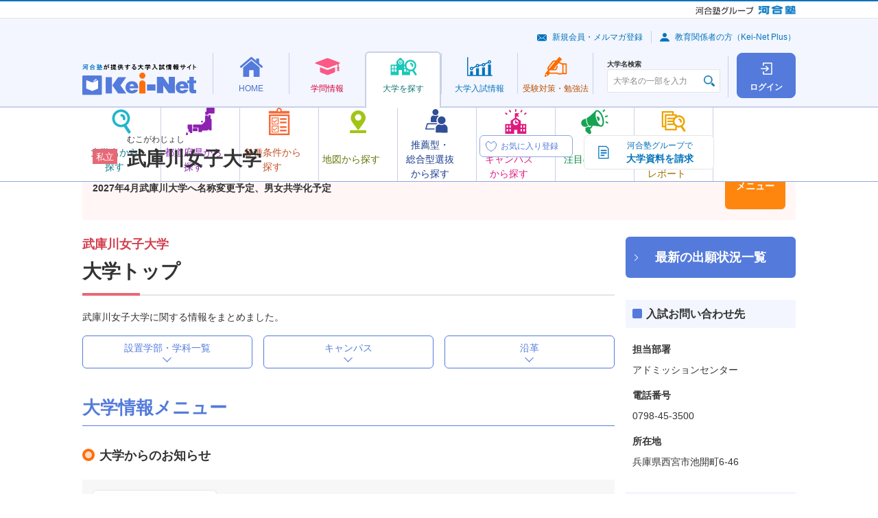

--- FILE ---
content_type: text/html; charset=UTF-8
request_url: https://search.keinet.ne.jp/2576
body_size: 65280
content:
<!DOCTYPE html>
<html lang="ja" dir="ltr">
<head>
  <!-- content info -->
<meta charset="utf-8">
<meta name="description" content="武庫川女子大学に関する情報をまとめました。">
<meta name="keywords" content="大学入試,大学受験,志望校,大学検索,大学情報,河合塾,Kei-Net">
<link rel="canonical" href="//search.keinet.ne.jp/2576">
<title>武庫川女子大学 | 大学トップ | 河合塾Kei-Net大学検索システム</title>
  <meta name="viewport" content="width=device-width">
  <meta name="format-detection" content="telephone=no">
<!-- Shortcut Icon -->
<link rel="shortcut icon" href="/favicon.ico">
<link rel="apple-touch-icon-precomposed" href="/apple-touch-icon-precomposed.png">
<link rel="apple-touch-icon-precomposed" sizes="72x72" href="/apple-touch-icon-72x72-precomposed.png">
<link rel="apple-touch-icon-precomposed" sizes="114x114" href="/apple-touch-icon-114x114-precomposed.png">
<link rel="apple-touch-icon-precomposed" sizes="144x144" href="/apple-touch-icon-144x144-precomposed.png">
<!-- CSS : Common -->
  <link rel="stylesheet" href="/common/js/lib/slick/slick-theme.css">
  <link rel="stylesheet" href="/common/js/lib/slick/slick.css">
  <link rel="stylesheet" href="/common/css/kn-style.css?20250520">
  <link rel="stylesheet" href="/common/css/common.css?20250520">
  <link rel="stylesheet" href="/common/js/lib/swiper/swiper.min.css">
<!-- CSS : Unique --> 

  <link rel="stylesheet" href="/css/top.css">


<!-- Global site tag (gtag.js) - Google Analytics -->
<script async src="https://www.googletagmanager.com/gtag/js?id=G-8P6R5RY7X6"></script>
</head>
<body>
	
  <noscript>
    <div class="kn-box -bg -supplement">
      <dl class="kn-d-list">
        <dt class="title">JavaScriptを有効（オン）にしてください。</dt>
        <dd class="contents">当サイトを正常に表示・機能させるにはブラウザの JavaScript を有効（オン）にしていただく必要がございます。JavaScript を有効にする方法は、お使いのブラウザのヘルプを参照してください。</dd>
      </dl>
    </div>
  </noscript>
  <div class="kn-wrapper">
    <!-- [ group-header ] -->
    <!-- *** DO NOT REMOVE *** -->
    <div class="kn-group-header">
      <p class="logo -group">
        <a href="https://www.kawaijuku.jp/jp/" target="_blank"><img src="/common/images/group/logo_kawaijuku-group_small.gif" alt="河合塾グループ"></a>
        <a href="https://www.kawai-juku.ac.jp/" target="_blank"><img src="/common/images/group/logo_kawaijuku.png" alt="河合塾"></a>
      </p>
    </div>
    <!-- /*** DO NOT REMOVE *** -->
    <!-- [ /group-header ] -->

    <header class="kn-header-2" id="kn-header-2">
      <div class="overlay"></div>
      <div class="upper">
        <p class="logo">
          <a href="https://www.keinet.ne.jp/">
            <picture>
              <source srcset="/common/images/header/logo_header_2.svg" media="(min-width: 768px)" width="166" height="45">
              <source srcset="/common/images/header/logo_header_2.svg" media="(max-width: 767px)" width="110" height="30">
              <img src="/common/images/header/logo_header_2.svg" alt="河合塾が提供する大学入試情報サイト Kei-Net">
            </picture>
          </a>
        </p>
        <div class="upper-buttons">
	          <a class="square-button -login" href="/search_login/login">
            <span class="square-button-icon"></span>
            <span class="square-button-text">ログイン</span>
          </a>
                  <button class="hamburger" id="kn-header-2-hamburger" aria-expanded="false" aria-controls="kn-header-2-drawer" aria-label="メニューの切替">
            <span class="hamburger-upper"></span>
            <span class="hamburger-middle"></span>
            <span class="hamburger-lower"></span>
            <span class="hamburger-text"></span>
          </button>
        </div>
      </div>
      <div class="lower">
	<nav class="nav">
          <ul class="nav-list">
            <li>
              <div class="mega-menu">
                <a class="mega-menu-button -home" href="https://www.keinet.ne.jp/">
                  <span class="mega-menu-button-inner">
                    <span class="mega-menu-icon"></span>
                    <span class="mega-menu-text">HOME</span>
                  </span>
                </a>
                <div class="mega-menu-contents">
                  <div class="mega-menu-container">
                    <div data-kn-header-2-menus-swiper="">
                      <ul class="menus">
                        <li>
                          <a class="menu -home-use" href="https://www.keinet.ne.jp/katsuyo.html">
                            <span class="menu-icon"></span>
                            <span class="menu-text-box">
                              <span class="menu-text">Kei-Net<br class="_hidden-pc">活用法</span>
                            </span>
                          </a>
                        </li>
                        <li>
                          <a class="menu -home-content" href="https://www.keinet.ne.jp/recommend/">
                            <span class="menu-icon"></span>
                            <span class="menu-text-box">
                              <span class="menu-text">オススメ<br>コンテンツ</span>
                            </span>
                          </a>
                        </li>
                        <li>
                          <a class="menu -home-magazine" href="https://www.keinet.ne.jp/eikan/">
                            <span class="menu-icon"></span>
                            <span class="menu-text-box">
                              <span class="menu-text">情報誌<br class="_hidden-sp">「栄冠めざして」</span>
                            </span>
                          </a>
                        </li>
                        <li>
                          <a class="menu -home-video" href="https://www.keinet.ne.jp/sns/">
                            <span class="menu-icon"></span>
                            <span class="menu-text-box">
                              <span class="menu-text">Kei-Netの<br class="_hidden-pc">動画</span>
                            </span>
                          </a>
                        </li>
                      </ul>
                      <div class="swiper-button-prev"></div>
                      <div class="swiper-button-next"></div>
                    </div>
                  </div>
                </div>
              </div>
            </li>
            <li>
              <div class="mega-menu">
                <a class="mega-menu-button -study" href="https://www.keinet.ne.jp/study/">
                  <span class="mega-menu-button-inner">
                    <span class="mega-menu-icon"></span>
                    <span class="mega-menu-text">学問情報</span>
                  </span>
                </a>
                <div class="mega-menu-contents">
                  <div class="mega-menu-container">
                    <div data-kn-header-2-menus-swiper="">
                      <ul class="menus">
                        <li>
                          <a class="menu -study-book" href="https://miraibook.jp/" target="_blank">
                            <span class="menu-icon"></span>
                            <span class="menu-text-box">
                              <span class="menu-text">みらいぶっく</span>
                            </span>
                          </a>
                        </li>
                        <li>
                          <a class="menu -study-living" href="https://www.keinet.ne.jp/study/living/">
                            <span class="menu-icon"></span>
                            <span class="menu-text-box">
                              <span class="menu-text">暮らしの中の学問</span>
                            </span>
                          </a>
                        </li>
                        <li>
                          <a class="menu -study-seminar" href="https://www.keinet.ne.jp/study/seminar/">
                            <span class="menu-icon"></span>
                            <span class="menu-text-box">
                              <span class="menu-text">ゼミ・研究室ナビ</span>
                            </span>
                          </a>
                        </li>
                        <li>
                          <a class="menu -study-event" href="https://www.keinet.ne.jp/study/event/">
                            <span class="menu-icon"></span>
                            <span class="menu-text-box">
                              <span class="menu-text">大学×学問<br>体験イベント</span>
                            </span>
                          </a>
                        </li>
                      </ul>
                      <div class="swiper-button-prev"></div>
                      <div class="swiper-button-next"></div>
                    </div>
                  </div>
                </div>
              </div>
            </li>
            <li>
              <div class="mega-menu">
                <a class="mega-menu-button -search -is-current" href="/">
                  <span class="mega-menu-button-inner">
                    <span class="mega-menu-icon"></span>
                    <span class="mega-menu-text">大学を探す</span>
                  </span>
                </a>
                <div class="mega-menu-contents">
                  <div class="mega-menu-container">
                    <div data-kn-header-2-menus-swiper="">
                      <ul class="menus">
                        <li>
                          <a class="menu -search-name js-modal" href="#modal-search-name">
                            <span class="menu-icon"></span>
                            <span class="menu-text-box">
                              <span class="menu-text">大学名から<br>探す</span>
                            </span>
                          </a>
                        </li>
                        <li>
                          <a class="menu -search-pref" href="/search/prefecture_map">
                            <span class="menu-icon"></span>
                            <span class="menu-text-box">
                              <span class="menu-text">都道府県から探す</span>
                            </span>
                          </a>
                        </li>
                        <li>
                          <a class="menu -search-conditions" href="/search/option">
                            <span class="menu-icon"></span>
                            <span class="menu-text-box">
                              <span class="menu-text">各種条件から探す</span>
                            </span>
                          </a>
                        </li>
                        <li>
                          <a class="menu -search-map" href="/search/map">
                            <span class="menu-icon"></span>
                            <span class="menu-text-box">
                              <span class="menu-text">地図から探す</span>
                            </span>
                          </a>
                        </li>
                        <li>
                          <a class="menu -search-recommend" href="/search/recommend">
                            <span class="menu-icon"></span>
                            <span class="menu-text-box">
                              <span class="menu-text">推薦型・<br>総合型選抜<br>から探す</span>
                            </span>
                          </a>
                        </li>
                        <li>
                          <a class="menu -search-campus" href="/search/open_campus_search">
                            <span class="menu-icon"></span>
                            <span class="menu-text-box">
                              <span class="menu-text">オープン<br>キャンパス<br>から探す</span>
                            </span>
                          </a>
                        </li>
                        <li>
                          <a class="menu -search-attn" href="https://www.keinet.ne.jp/search/focus/">
                            <span class="menu-icon"></span>
                            <span class="menu-text-box">
                              <span class="menu-text">注目の大学</span>
                            </span>
                          </a>
                        </li>
                        <li>
                          <a class="menu -search-report" href="https://www.keinet.ne.jp/search/report/">
                            <span class="menu-icon"></span>
                            <span class="menu-text-box">
                              <span class="menu-text">大学の今<br>トピック＆<br>レポート</span>
                            </span>
                          </a>
                        </li>
                      </ul>
                      <div class="swiper-button-prev"></div>
                      <div class="swiper-button-next"></div>
                    </div>
                  </div>
                </div>
              </div>
            </li>
            <li>
              <div class="mega-menu">
                <a class="mega-menu-button -exam" href="https://www.keinet.ne.jp/exam/">
                  <span class="mega-menu-button-inner">
                    <span class="mega-menu-icon"></span>
                    <span class="mega-menu-text">大学<br class="_hidden-pc">入試情報</span>
                  </span>
                </a>
                <div class="mega-menu-contents">
                  <div class="mega-menu-container">
                    <div data-kn-header-2-menus-swiper="">
                      <ul class="menus">
                        <li>
                          <a class="menu -exam-ranking" href="https://www.keinet.ne.jp/exam/ranking/">
                            <span class="menu-icon"></span>
                            <span class="menu-text-box">
                              <span class="menu-text">入試難易予想ランキング表</span>
                            </span>
                          </a>
                        </li>
                        <li>
                          <a class="menu -exam-system" href="https://www.keinet.ne.jp/exam/judgement/">
                            <span class="menu-icon"></span>
                            <span class="menu-text-box">
                              <span class="menu-text">模試判定<br>システム</span>
                            </span>
                          </a>
                        </li>
                        <li>
                          <a class="menu -exam-special" href="https://www.keinet.ne.jp/center/">
                            <span class="menu-icon"></span>
                            <span class="menu-text-box">
                              <span class="menu-text">共通テスト<br>特集</span>
                            </span>
                          </a>
                        </li>
                        <li>
                          <a class="menu -exam-basic" href="https://www.keinet.ne.jp/exam/basic/">
                            <span class="menu-icon"></span>
                            <span class="menu-text-box">
                              <span class="menu-text">入試の<br>基礎知識</span>
                            </span>
                          </a>
                        </li>
                        <li>
                          <a class="menu -exam-latest" href="https://www.keinet.ne.jp/exam/future/">
                            <span class="menu-icon"></span>
                            <span class="menu-text-box">
                              <span class="menu-text">最新入試情報</span>
                            </span>
                          </a>
                        </li>
                        <li>
                          <a class="menu -exam-history" href="https://www.keinet.ne.jp/exam/past/">
                            <span class="menu-icon"></span>
                            <span class="menu-text-box">
                              <span class="menu-text">過去の<br>入試情報</span>
                            </span>
                          </a>
                        </li>
                        <li>
                          <a class="menu -exam-article" href="https://www.keinet.ne.jp/exam/tips/">
                            <span class="menu-icon"></span>
                            <span class="menu-text-box">
                              <span class="menu-text">お役立ち記事</span>
                            </span>
                          </a>
                        </li>
                      </ul>
                      <div class="swiper-button-prev"></div>
                      <div class="swiper-button-next"></div>
                    </div>
                  </div>
                </div>
              </div>
            </li>
            <li>
              <div class="mega-menu">
                <a class="mega-menu-button -learning" href="https://www.keinet.ne.jp/learning/">
                  <span class="mega-menu-button-inner">
                    <span class="mega-menu-icon"></span>
                    <span class="mega-menu-text">受験対策・<br class="_hidden-pc">勉強法</span>
                  </span>
                </a>
                <div class="mega-menu-contents">
                  <div class="mega-menu-container">
                    <div data-kn-header-2-menus-swiper="">
                      <ul class="menus">
                        <li>
                          <a class="menu -learning-test" href="https://www.keinet.ne.jp/learning/center/">
                            <span class="menu-icon"></span>
                            <span class="menu-text-box">
                              <span class="menu-text">共通テスト<br>対策</span>
                            </span>
                          </a>
                        </li>
                        <li>
                          <a class="menu -learning-university" href="https://www.keinet.ne.jp/learning/univ/">
                            <span class="menu-icon"></span>
                            <span class="menu-text-box">
                              <span class="menu-text">大学別対策</span>
                            </span>
                          </a>
                        </li>
                        <li>
                          <a class="menu -learning-national" href="https://www.keinet.ne.jp/learning/national/">
                            <span class="menu-icon"></span>
                            <span class="menu-text-box">
                              <span class="menu-text">国公立大<br>二次試験対策</span>
                            </span>
                          </a>
                        </li>
                        <li>
                          <a class="menu -learning-essay" href="https://www.keinet.ne.jp/learning/essay/">
                            <span class="menu-icon"></span>
                            <span class="menu-text-box">
                              <span class="menu-text">小論文・<br>総合問題対策</span>
                            </span>
                          </a>
                        </li>
                        <li>
                          <a class="menu -learning-interview" href="https://www.keinet.ne.jp/learning/interview/">
                            <span class="menu-icon"></span>
                            <span class="menu-text-box">
                              <span class="menu-text">面接対策</span>
                            </span>
                          </a>
                        </li>
                        <li>
                          <a class="menu -learning-practical" href="https://www.keinet.ne.jp/learning/practical-skill/">
                            <span class="menu-icon"></span>
                            <span class="menu-text-box">
                              <span class="menu-text">実技対策</span>
                            </span>
                          </a>
                        </li>
                        <li>
                          <a class="menu -learning-mock" href="https://www.keinet.ne.jp/learning/trial/">
                            <span class="menu-icon"></span>
                            <span class="menu-text-box">
                              <span class="menu-text">模試の活用法</span>
                            </span>
                          </a>
                        </li>
                        <li>
                          <a class="menu -learning-choose" href="https://www.keinet.ne.jp/learning/reference/">
                            <span class="menu-icon"></span>
                            <span class="menu-text-box">
                              <span class="menu-text">参考書の<br>選び方</span>
                            </span>
                          </a>
                        </li>
                        <li>
                          <a class="menu -learning-method" href="https://www.keinet.ne.jp/learning/senior/">
                            <span class="menu-icon"></span>
                            <span class="menu-text-box">
                              <span class="menu-text">先輩の勉強法</span>
                            </span>
                          </a>
                        </li>
                      </ul>
                      <div class="swiper-button-prev"></div>
                      <div class="swiper-button-next"></div>
                    </div>
                  </div>
                </div>
              </div>
            </li>
          </ul>
        </nav>      </div>
      <div class="drawer" id="kn-header-2-drawer">
        <div class="search">
          <div class="kn-university-search">
            <label class="search-label" for="university-search">大学名検索</label>
            <div class="input">
              <input type="text" class="kn-textbox ui" id="university-search" name="search" value="" placeholder="大学名の一部を入力" autocomplete="off">
            </div>
          </div>
        </div>
        <div class="sub-menus">
          <ul class="links">
            <li><a class="link -mail" href="https://www.keinet.ne.jp/signup/">新規会員・メルマガ登録</a></li>
            <li><a class="link -avater" href="https://www.keinet.ne.jp/teacher/">教育関係者の方（Kei-Net Plus）</a></li>
          </ul>
	
        </div>
      </div>
    </header>
    <div>
      <aside class="kn-modal-contents">
        <div id="modal-search-name">
          <div class="kn-header-2-modal">
            <h2>大学名から探す</h2>
            <p>大学名の一部を入力し、表示される大学名をクリックすると、詳細情報を確認できるページに移動します。</p>
            <div class="kn-university-search">
              <div class="input">
                <input type="text" class="kn-textbox ui" name="search" value="" placeholder="大学名の一部を入力" autocomplete="off">
              </div>
            </div>
          </div>
        </div>
      </aside>
    </div>
    
    <div class="l-university-detail">
<!-- //個別大学情報共通ヘッダ -->

<div class="l-university-detail__header">
        <div class="c-university-detail-header c-university-detail-header--private">
          <div class="c-university-detail-header__details">
            <div class="c-university-detail-header__head">
              <div class="c-university-detail-header__label">
		<i class="kn-label -bg -pink">私立</i>
              </div>
              <div class="c-university-detail-header__heading">
                <p class="c-university-detail-header__hiragana">むこがわじょし</p>
                <h1 class="c-university-detail-header__title">武庫川女子大学</h1>
              </div>
            </div>
            <p class="c-university-detail-header__lead">2027年4月武庫川大学へ名称変更予定、男女共学化予定</p>
            <div class="c-university-detail-header__favorite-button">
              <label class="c-favorite-button" data-micromodal-trigger="login-modal">
                <input type="checkbox" disabled>
                <span class="c-favorite-button__text">
                  <span class="c-favorite-button__text-default">お気に入り登録</span>
                  <span class="c-favorite-button__text-checked">お気に入り登録済</span>
                  <span class="c-favorite-button__text-sp">お気に入り</span>
                </span>
              </label>
            </div>
          </div>
          <ul class="c-university-detail-header__menus">
            <li class="c-university-detail-header__menu-item">
		              <a href="https://www.eikan-special.jp/request_cart/?cd=2576&media=kei-net" target="_blank" class="kn-btn -decoration kno-doc-button" onclick="kei_request_ga();">
                <img src="/common/images/icons/ico_doc_01.svg" alt="">
                <b>河合塾グループで</b>
                <b>大学資料を請求</b>
              </a>
		
		            </li>
            <li class="c-university-detail-header__menu-item">
              <button type="button" data-micromodal-trigger="university-modal" class="c-university-detail-header__menu-button">大学情報<br class="_hidden-sp">メニュー</button>
            </li>
          </ul>
        </div>
      </div>
<!-- 個別大学情報メニュー画面共通-->
      	<div class="modal micromodal-slide" id="university-modal">
	<div class="modal-overlay" tabindex="-1" data-micromodal-close>
	  <div class="modal-container">
		<div class="modal-inner">
		  <button class="modal-close" data-micromodal-close><img src="/common/images/icons/ico_close_02.svg" alt=""></button>
		  <div class="modal-head">
			<div class="kn-grid _jc-sb">
			  <div class="col-6 col-24-sp">
				<a href="/2576" class="kn-btn -back -full"><b>大学トップ</b></a>
			  </div>
			  <div class="col-6 _hidden-sp"> <a href="https://www.mukogawa-u.ac.jp/" target="_blank" class="kn-btn -forward -popup -full"><b>大学HP</b></a>	</div>
	</div>
    </div>
    <div class="modal-body">
	<div class="kn-grid">	<div class="col-6 col-24-sp">
	<dl class="kn-accordion kno-accordion-university kno-accordion-university--orange js-accordion">
		<dt class="trigger -active">大学からのお知らせ</dt>
		<dd class="target">
		  <ul class="c-university-links c-university-links--orange">
	
<li class="c-university-links__item">
		<a class="c-university-link c-university-link--news-examination_control" href="/2576/topics/33">入試対策情報</a>
		</li>	</ul>
	</dd>
	</dl>
	</div>	<div class="col-6 col-24-sp">
	<dl class="kn-accordion kno-accordion-university kno-accordion-university--light-purple js-accordion">
	  <dt class="trigger -active">大学概要</dt>
	  <dd class="target">
		<ul class="c-university-links c-university-links--light-purple"><li class="c-university-links__item">
		<a class="c-university-link c-university-link--overview-faculty" href="/2576/outline/department">学部・学科</a> 
		</li><li class="c-university-links__item">
			<a href="/2576/outline/campus" class="c-university-link c-university-link--overview-campus">キャンパス所在地</a>
			</li> <li class="c-university-links__item">
			<a href="/2576/outline/licential" class="c-university-link c-university-link--overview-acquirable">
			取得可能資格</a>
			</li><li class="c-university-links__item">
			<a href="#" class="c-university-link c-university-link--overview-open is-disabled">
			  オープンキャンパス</a>
			  </li><li class="c-university-links__item">
			<a href="/2576/outline/expense" class="c-university-link c-university-link--overview-school">
			学費</a>
			</li><li class="c-university-links__item">
			<a href="/2576/outline/scholarship" class="c-university-link c-university-link--overview-scholarship">
			奨学金制度</a>
			</li><li class="c-university-links__item">
			<a href="/2576/outline/admission_employment" class="c-university-link c-university-link--overview-enter">
			進学・就職実績</a>
			</li>
	</ul>
	</dd>
  </dl>
</div>	<div class="col-6 col-24-sp">
	<dl class="kn-accordion kno-accordion-university kno-accordion-university--light-purple js-accordion">
	  <dt class="trigger -active">一般選抜</dt>
	  <dd class="target">
		<ul class="c-university-links c-university-links--light-purple">
		 <li class="c-university-links__item">
			<a href="/2576/general/exam_subject" class="c-university-link c-university-link--selection-examination_subjects">
			入試科目</a>
			</li><li class="c-university-links__item">
			<a href="/2576/general/border_rate" class="c-university-link c-university-link--selection-deviation">
			偏差値(ボーダーライン)</a>
			</li><li class="c-university-links__item">
			<a href="/2576/general/exam_changes" class="c-university-link c-university-link--selection-examination_change">
			入試変更点</a>
			</li><li class="c-university-links__item">
			<a href="/2576/general/schedule" class="c-university-link c-university-link--selection-examination_schedule">
			入試日程・会場</a>
			</li><li class="c-university-links__item">
			<a href="/2576/general/exam_fee" class="c-university-link c-university-link--selection-entrance">
			受験料</a>
            </li><li class="c-university-links__item">
				<a href="/2576/general/exam_result" class="c-university-link c-university-link--selection-examination_result">
				入試結果</a>
				</li>
	</ul>
	</dd>
  </dl>
</div><div class="col-6 col-24-sp">
<dl class="kn-accordion kno-accordion-university kno-accordion-university--light-purple js-accordion">
  <dt class="trigger -active">推薦型・総合型選抜</dt>
  <dd class="target">
	<ul class="c-university-links c-university-links--light-purple"><li class="c-university-links__item ">
			<a href="#" class="c-university-link c-university-link--total-selection-recommendation is-disabled">
			学校推薦型選抜</a>
			</li><li class="c-university-links__item">
			<a href="/2576/recommend/exam_ao" class="c-university-link c-university-link--total-selection-total">
			総合型選抜</a>
			</li><li class="c-university-links__item">
			<a href="/2576/recommend/exam_result" class="c-university-link c-university-link--total-selection-result">
			入試結果</a>
			</li>
</ul>
</dd>
</dl>
</div>
</div>
<div class="_ta-c _hidden-pc _mt-15"><a href="https://www.mukogawa-u.ac.jp/" target="_blank" class="kn-btn -forward -popup"><b>大学HP</b></a></div>
</div>
<div class="modal-foot">
<div class="_ta-c">
<button type="button" class="kn-btn -decoration kno-modal-close-button" data-micromodal-close>
<img src="/common/images/icons/ico_close_03.svg" alt="">
<b>閉じる</b>
</button>
</div>
</div>
</div>
</div>
</div>
</div>
      <div class="l-university-detail__column">
        <main class="l-university-detail__main" id=main>
          <section>
            <h1 class="kn-ttl -h1 _mr-0 _ml-0 -pink"><b class="subtitle">武庫川女子大学</b>大学トップ</h1>
            <p class="kn-txt">武庫川女子大学に関する情報をまとめました。</p>
            <ul class="kn-grid _mt-15">
              <li class="col-8 col-24-sp">
                <a href="#link01" class="kn-anchor-btn -full">設置学部・学科一覧</a>
              </li>
              <li class="col-8 col-24-sp">
                <a href="#link02" class="kn-anchor-btn -full">キャンパス</a>
              </li>
              <li class="col-8 col-24-sp">
                <a href="#link03" class="kn-anchor-btn -full">沿革</a>
              </li>
            </ul>
            <section>
              <h2 class="kn-ttl -h2">大学情報メニュー</h2>
    <section>
	<h3 class="kn-ttl -h4 -orange">大学からのお知らせ</h3>
	<div class="kn-box -bg -supplement _hidden-sp">
	<div class="kn-grid -compact">
<div class="col-6 col-12-sp"><a class="kn-btn -forward -s -full _d-f _ai-c _jc-c _h-full" href="/2576/topics/33">
		  <b>入試対策情報</b>
		</a>
	  </div>	</div>
	</div>	<div class="_hidden-pc">
	<ul class="kn-link-list -row" data-cols="2">
<li>
	  <a class="kn-link -forward" href="/2576/topics/33">
	  入試対策情報</a>
	</li>	</ul>
	</div>
  </section>

	<section>
	<h3 class="kn-ttl -h4">大学概要</h3>
	<div class="kn-box -bg -supplement _hidden-sp">
	  <div class="kn-grid -compact"><div class="col-6 col-12-sp">
		<a href="/2576/outline/department" class="kn-btn -forward -s -full _d-f _ai-c _jc-c _h-full">
		  <b>学部・学科</b>
		</a>
	    </div><div class="col-6 col-12-sp">
			<a href="/2576/outline/campus" class="kn-btn -forward -s -full _d-f _ai-c _jc-c _h-full">
			  <b>キャンパス所在地</b>
			</a>
		    </div> <div class="col-6 col-12-sp">
			<a href="/2576/outline/licential" class="kn-btn -forward -s -full _d-f _ai-c _jc-c _h-full">
			  <b>取得可能資格</b>
			</a>
		    </div><div class="col-6 col-12-sp">
			<a href="#" class="kn-btn -forward -s -full _d-f _ai-c _jc-c _h-full kno-disabled-button">
			  <b>オープンキャンパス</b>
			</a>
		    </div><div class="col-6 col-12-sp">
			<a href="/2576/outline/expense" class="kn-btn -forward -s -full _d-f _ai-c _jc-c _h-full">
			  <b>学費</b>
			</a>
		    </div><div class="col-6 col-12-sp">
			<a href="/2576/outline/scholarship" class="kn-btn -forward -s -full _d-f _ai-c _jc-c _h-full">
			  <b>奨学金制度</b>
			</a>
		    </div><div class="col-6 col-12-sp">
			<a href="/2576/outline/admission_employment" class="kn-btn -forward -s -full _d-f _ai-c _jc-c _h-full">
			  <b>進学・就職実績</b>
			</a>
		    </div>
</div>
</div>
<div class="_hidden-pc">
<ul class="kn-link-list -row" data-cols="2"><li>
		<a href="/2576/outline/department" class="kn-link  -forward ">
		学部・学科
		</a>
	    </li><li>
			<a href="/2576/outline/campus" class="kn-link -forward ">
			キャンパス所在地
			</a>
		    </li><li>
			<a href="/2576/outline/licential" class="kn-link -forward ">
			取得可能資格
			</a>
		    </li><li>
			<p class="kn-link -forward link-disabled">
			オープンキャンパス
			</p>
		    </li><li>
		    <a href="/2576/outline/expense" class="kn-link -forward ">
		    学費
		    </a>
		    </li><li>
			<a href="/2576/outline/scholarship" class="kn-link -forward ">
			奨学金制度
			</a>
		    </li><li>
			<a href="/2576/outline/admission_employment" class="kn-link -forward ">
			進学・就職実績
			</a>
		  </li>	</ul>
	</div>
  </section>
	<section>
	<h3 class="kn-ttl -h4">一般選抜</h3>
	<div class="kn-box -bg -supplement _hidden-sp">
	  <div class="kn-grid -compact">
		<div class="col-6 col-12-sp">
				<a href="/2576/general/exam_subject" class="kn-btn -forward -s -full _d-f _ai-c _jc-c _h-full">
				  <b>入試科目</b>
				</a>
			    </div><div class="col-6 col-12-sp">
			<a href="/2576/general/border_rate" class="kn-btn -forward -s -full _d-f _ai-c _jc-c _h-full">
			  <b>偏差値(ボーダーライン)</b>
			</a>
		    </div><div class="col-6 col-12-sp">
			<a href="/2576/general/exam_changes" class="kn-btn -forward -s -full _d-f _ai-c _jc-c _h-full">
			  <b>入試変更点</b>
			</a>
		    </div><div class="col-6 col-12-sp">
			<a href="/2576/general/schedule" class="kn-btn -forward -s -full _d-f _ai-c _jc-c _h-full">
			  <b>入試日程・会場</b>
			</a>
		    </div><div class="col-6 col-12-sp">
			<a href="/2576/general/exam_fee" class="kn-btn -forward -s -full _d-f _ai-c _jc-c _h-full">
			  <b>受験料</b>
			</a>
		  </div><div class="col-6 col-12-sp">
				<a href="/2576/general/exam_result" class="kn-btn -forward -s -full _d-f _ai-c _jc-c _h-full ">
				  <b>入試結果</b>
				</a>
			    </div>
</div>
</div>
<div class="_hidden-pc">
<ul class="kn-link-list -row" data-cols="2"><li><a href="/2576/general/exam_subject" class="kn-link -forward">入試科目</a></li><li>
            <a href="/2576/general/border_rate" class="kn-link -forward">偏差値(ボーダーライン)</a>
            </li><li>
            <a href="/2576/general/exam_changes" class="kn-link -forward">入試変更点</a>
            </li><li>
            <a href="/2576/general/schedule" class="kn-link -forward">入試日程・会場</a>
            </li><li>
      <a href="/2576/general/exam_fee" class="kn-link -forward">受験料</a>
     </li><li>
                <a href="/2576/general/exam_result" class="kn-link -forward">入試結果</a>
                </li>
</ul>
</div>
</section>
<h3 class="kn-ttl -h4">推薦型・総合型選抜</h3>
<div class="kn-box -bg -supplement _hidden-sp">
  <div class="kn-grid -compact"><div class="col-6 col-12-sp">
			<a href="#" class="kn-btn -forward -s -full _d-f _ai-c _jc-c _h-full kno-disabled-button">
			  <b>学校推薦型選抜</b>
			</a>
		  </div><div class="col-6 col-12-sp">
			<a href="/2576/recommend/exam_ao" class="kn-btn -forward -s -full _d-f _ai-c _jc-c _h-full">
			  <b>総合型選抜</b>
			</a>
		  </div><div class="col-6 col-12-sp">
			<a href="/2576/recommend/exam_result" class="kn-btn -forward -s -full _d-f _ai-c _jc-c _h-full">
			  <b>入試結果</b>
			</a>
		  </div>
</div>
</div>
<div class="_hidden-pc">
                  <ul class="kn-link-list -row" data-cols="2"><li>
		  <p class="kn-link -forward link-disabled">学校推薦型選抜</p>
		 </li><li>
		  <a href="/2576/recommend/exam_ao" class="kn-link -forward">総合型選抜</a>
		 </li><li>
		  <a href="/2576/recommend/exam_result" class="kn-link -forward">入試結果</a>
		 </li></ul>
                </div>            </section>
            <section>
            <h2 id="link01" class="kn-ttl -h2">設置学部・学科一覧</h2>
            <ul class="kn-list -rule stripe">
            <li>
                <dl class="kn-d-list">
			    <dt class="title">文学部</dt>                </dl>
		<dd class="contents">
	日本語日本文学科、歴史文化学科、英語－英語文化専攻、英語－グローバル・コミュニケーション専攻		</dd>
            </li>
            <li>
                <dl class="kn-d-list">
			    <dt class="title">教育学部</dt>                </dl>
		<dd class="contents">
	教育学科		</dd>
            </li>
            <li>
                <dl class="kn-d-list">
			    <dt class="title">心理・社会福祉学部</dt>                </dl>
		<dd class="contents">
	心理学科、社会福祉学科		</dd>
            </li>
            <li>
                <dl class="kn-d-list">
			    <dt class="title">経営学部</dt>                </dl>
		<dd class="contents">
	経営学科		</dd>
            </li>
            <li>
                <dl class="kn-d-list">
			    <dt class="title">建築学部</dt>                </dl>
		<dd class="contents">
	建築学科、景観建築学科		</dd>
            </li>
            <li>
                <dl class="kn-d-list">
			    <dt class="title">環境共生学部</dt>                </dl>
		<dd class="contents">
	環境共生学科		</dd>
            </li>
            <li>
                <dl class="kn-d-list">
			    <dt class="title">薬学部</dt>                </dl>
		<dd class="contents">
	薬学科、健康生命薬科学科		</dd>
            </li>
            <li>
                <dl class="kn-d-list">
			    <dt class="title">看護学部</dt>                </dl>
		<dd class="contents">
	看護学科		</dd>
            </li>
            <li>
                <dl class="kn-d-list">
			    <dt class="title">食物栄養科学部</dt>                </dl>
		<dd class="contents">
	食物栄養学科、食創造科学科		</dd>
            </li>
            <li>
                <dl class="kn-d-list">
			    <dt class="title">生活環境学部</dt>                </dl>
		<dd class="contents">
	生活環境学科		</dd>
            </li>
            <li>
                <dl class="kn-d-list">
			    <dt class="title">音楽学部</dt>                </dl>
		<dd class="contents">
	演奏学科、応用音楽学科		</dd>
            </li>
            <li>
                <dl class="kn-d-list">
			    <dt class="title">健康・スポーツ科学部</dt>                </dl>
		<dd class="contents">
	健康・スポーツ科学科、スポーツマネジメント学科		</dd>
            </li>
            <li>
                <dl class="kn-d-list">
			    <dt class="title">社会情報学部</dt>                </dl>
		<dd class="contents">
	情報メディア専攻、情報サイエンス専攻		</dd>
            </li>
            </ul>
            </section>
            <section>
            <h2 id="link02" class="kn-ttl -h2">キャンパス</h2>
            <ul class="kn-list -rule stripe">
                <li>
                  <dl class="kn-d-list">
                    <dt class="title">中央キャンパス</dt>
                    <dd class="contents">[文、教育、心理・社会福祉、社会情報、経営、生活環境、食物栄養科学、看護、音楽、健康・スポーツ科学部]</dd>
                    <dd class="contents">兵庫県西宮市池開町６－４６</dd>
                  </dl>
                </li>
                <li>
                  <dl class="kn-d-list">
                    <dt class="title">浜甲子園キャンパス</dt>
                    <dd class="contents">[薬、環境共生学部]</dd>
                    <dd class="contents">兵庫県西宮市甲子園九番町１１－６８</dd>
                  </dl>
                </li>
                <li>
                  <dl class="kn-d-list">
                    <dt class="title">上甲子園キャンパス</dt>
                    <dd class="contents">[建築学部]</dd>
                    <dd class="contents">兵庫県西宮市戸崎町１－１３</dd>
                  </dl>
                </li>
				<div class="kn-grid -right">
                <div class="col-6 col-12-sp">
                  <a href="/2576/outline/campus/" class="kn-btn -forward -orange -s -full">キャンパス所在地</a>
                </div>
              </div>
				</ul>
            </section>
            <section>
              <h2 id="link03" class="kn-ttl -h2">沿革</h2>
              <ol class="kn-list">
	                <li>
                  <dl class="kn-d-list -row" data-title-width="6">
			                    <dt class="title">1939年2月</dt>
			                    <dd class="contents"><p>武庫川学院を創設</p></dd>
                  </dl>
                </li>
	                <li>
                  <dl class="kn-d-list -row" data-title-width="6">
			                    <dt class="title">1939年4月</dt>
			                    <dd class="contents"><p>武庫川高等女学校開校</p></dd>
                  </dl>
                </li>
	                <li>
                  <dl class="kn-d-list -row" data-title-width="6">
			                    <dt class="title">1946年4月</dt>
			                    <dd class="contents"><p>武庫川女子専門学校開校</p></dd>
                  </dl>
                </li>
	                <li>
                  <dl class="kn-d-list -row" data-title-width="6">
			                    <dt class="title">1949年4月</dt>
			                    <dd class="contents"><p>武庫川学院女子大学開学</p></dd>
                  </dl>
                </li>
	                <li>
                  <dl class="kn-d-list -row" data-title-width="6">
			                    <dt class="title">1958年</dt>
			                    <dd class="contents"><p>武庫川女子大学に改称</p></dd>
                  </dl>
                </li>
	                <li>
                  <dl class="kn-d-list -row" data-title-width="6">
			                    <dt class="title">1958年4月</dt>
			                    <dd class="contents"><p>学芸学部を文学部と家政学部に改組</p></dd>
                  </dl>
                </li>
	                <li>
                  <dl class="kn-d-list -row" data-title-width="6">
			                    <dt class="title">1959年4月</dt>
			                    <dd class="contents"><p>音楽学部設置</p></dd>
                  </dl>
                </li>
	                <li>
                  <dl class="kn-d-list -row" data-title-width="6">
			                    <dt class="title">1962年4月</dt>
			                    <dd class="contents"><p>薬学部設置</p></dd>
                  </dl>
                </li>
	                <li>
                  <dl class="kn-d-list -row" data-title-width="6">
			                    <dt class="title">1987年11月</dt>
			                    <dd class="contents"><p>浜甲子園キャンパスに薬学部学舎竣工</p></dd>
                  </dl>
                </li>
	                <li>
                  <dl class="kn-d-list -row" data-title-width="6">
			                    <dt class="title">1994年4月</dt>
			                    <dd class="contents"><p>家政学部を生活環境学部に改組</p></dd>
                  </dl>
                </li>
	                <li>
                  <dl class="kn-d-list -row" data-title-width="6">
			                    <dt class="title">2006年4月</dt>
			                    <dd class="contents"><p>生活環境学部に建築学科を設置</p></dd>
                  </dl>
                </li>
	                <li>
                  <dl class="kn-d-list -row" data-title-width="6">
			                    <dt class="title">2011年4月</dt>
			                    <dd class="contents"><p>健康・スポーツ科学部を設置</p></dd>
                  </dl>
                </li>
	                <li>
                  <dl class="kn-d-list -row" data-title-width="6">
			                    <dt class="title">2015年4月</dt>
			                    <dd class="contents"><p>看護学部を設置</p></dd>
                  </dl>
                </li>
	                <li>
                  <dl class="kn-d-list -row" data-title-width="6">
			                    <dt class="title">2019年4月</dt>
			                    <dd class="contents"><p>教育学部 教育学科を設置</p></dd>
                  </dl>
                </li>
	                <li>
                  <dl class="kn-d-list -row" data-title-width="6">
			                    <dt class="title">2020年4月</dt>
			                    <dd class="contents"><p>食物栄養科学部 食創造科学科 設置</p><p class="kn-txt _mt-0">建築学部 景観建築学科 設置</p><p class="kn-txt _mt-0">経営学部 経営学科 設置</p></dd>
                  </dl>
                </li>
	                <li>
                  <dl class="kn-d-list -row" data-title-width="6">
			                    <dt class="title">2023年4月</dt>
			                    <dd class="contents"><p>心理・社会福祉学部、社会情報学部を設置</p><p class="kn-txt _mt-0">健康・スポーツ科学部 スポーツマネジメント学科を開設</p></dd>
                  </dl>
                </li>
	                <li>
                  <dl class="kn-d-list -row" data-title-width="6">
			                    <dt class="title">2024年4月</dt>
			                    <dd class="contents"><p>文学部歴史文化学科を開設</p></dd>
                  </dl>
                </li>
	                <li>
                  <dl class="kn-d-list -row" data-title-width="6">
			                    <dt class="title">2025年4月</dt>
			                    <dd class="contents"><p>環境共生学部環境共生学科を開設</p></dd>
                  </dl>
                </li>
	              </ol>
            </section>
		</section>
        </main>
			<!-- サイド情報 -->
        <aside class="l-university-detail__side">
          <ul class="c-university-detail-sidebar">
<!--共通画面【バナー】-->

<!--共通画面【出願状況一覧】-->
	            <li class="c-sidebar__item">
              <a target="_blank" href="https://www.mukogawa-u.ac.jp/~nyushi/application_situation/" onclick="new_list_shi_ga();" class="kn-btn -forward -l -full -purple">
                <b>最新の出願状況一覧</b>
              </a>
            </li>
	
<!--共通画面【入試問い合わせ先】-->
            <li class="c-sidebar__item">
              <dl class="kn-d-list -decoration kno-sidebar-list-contact-to">
                <dt class="title">入試お問い合わせ先</dt>
                <dd class="contents">
                  <ul class="kn-list" data-marker-width="2">
		                    <li>
                      <dl class="kn-d-list">
                        <dt class="title">担当部署</dt>
                        <dd class="contents">
		            アドミッションセンター				</dd>
                        <dt class="title">電話番号</dt>
                        <dd class="contents"> 0798-45-3500 </dd>
                        <dt class="title">所在地</dt>
                        <dd class="contents">兵庫県西宮市池開町6-46</dd>
                      </dl>
                    </li>
		                  </ul>
	                </dd>
              </dl>
            </li>


<!--共通画面【レコメンド】-->
            <li class="c-sidebar__item">
              <dl class="kn-d-list -decoration kno-sidebar-list-university">
                <dt class="title">一緒に見られた大学</dt>
                <dd class="contents">
                  <ul class="kn-list -rule" data-marker-width="2">
	                    <li>
                      <p class="kn-txt">
                        <i class="kn-label -bg -kn-label -bg -pink">私立</i>
                        <a href="/2499">同志社女子大学</a>
                      </p>
                    </li>
	                    <li>
                      <p class="kn-txt">
                        <i class="kn-label -bg -kn-label -bg -pink">私立</i>
                        <a href="/2533">関西大学</a>
                      </p>
                    </li>
	                    <li>
                      <p class="kn-txt">
                        <i class="kn-label -bg -kn-label -bg -pink">私立</i>
                        <a href="/2491">京都女子大学</a>
                      </p>
                    </li>
	                    <li>
                      <p class="kn-txt">
                        <i class="kn-label -bg -kn-label -bg -pink">私立</i>
                        <a href="/2559">甲南大学</a>
                      </p>
                    </li>
	                    <li>
                      <p class="kn-txt">
                        <i class="kn-label -bg -kn-label -bg -pink">私立</i>
                        <a href="/2505">龍谷大学</a>
                      </p>
                    </li>
	                  </ul>
                </dd>
              </dl>
            </li>

<!--共通画面【掲示板 Pick up】-->


<!--共通画面【PRバナー】-->
          </ul>
        </aside>
	<!-- /サイド情報 -->
      </div><!-- /.l-university-detail__column -->

<!--フッター注釈 -->
      <div class="l-university-detail__foot">
        <!-- [ contents-foot-supplement ] -->
        <!-- *** DO NOT REMOVE *** -->
        <div class="kn-box -bg -supplement">
          <p class="kn-txt -s">本内容は、河合塾にて調査した情報を掲載しています。入試関連情報は一部予定を含んでいる場合もありますので、必ず大学発行の学生募集要項等でご確認ください。</p>
        </div>
        <!-- /*** DO NOT REMOVE *** -->
        <!-- [ /contents-foot-supplement ] -->
      </div>

    </div><!-- /.l-university-detail -->

<!-- #ぱんくずリスト表示 -->
<nav>      <ul class="kn-breadcrumbs" itemscope itemtype="https://schema.org/BreadcrumbList">        <li class="c-breadcrumbs__item" itemprop="itemListElement" itemscope itemtype="https://schema.org/ListItem">          <a itemprop="item" href="//search.keinet.ne.jp/"><span itemprop="name">大学検索トップ</span></a>          <meta itemprop="position" content="1" />        </li>        <li class="c-breadcrumbs__item" itemprop="itemListElement" itemscope itemtype="https://schema.org/ListItem">          <span itemprop="name">武庫川女子大学</span>          <meta itemprop="position" content="2" />        </li>      </ul>    </nav>    <!-- [ search-system-footer ] -->
    <!-- *** DO NOT REMOVE *** -->
    <footer>
      <div class="kn-footer">
        <div class="megafooter">
          <div class="_ta-l">
            <a target="_blank" href="https://www.keinet.ne.jp/">
              <img src="/common/images/footer/logo_footer.svg" alt="">
            </a>
          </div>
			<footer>
<div class="kn-footer">
<div class="megafooter">
<div class="functions">
<ul class="kn-grid -middle">
<li class="col-2"><a href="https://www.keinet.ne.jp/" class="kn-txt -l -bold">Kei-Net</a></li>
<li class="col-6"><a href="https://www.keinet.ne.jp/signup/" class="kn-btn -decoration -mailmag -full -s"><img src="https://www.keinet.ne.jp/common/images/ico_btn_mail_blue.png" alt=""><b>新規会員・メルマガ登録</b></a></li>
</ul>
</div><!-- /.functions -->

<div class="sitemap">
<div class="kn-grid">

<div class="col-5">
<dl class="kn-d-list -general">
<dt class="title"><a href="https://www.keinet.ne.jp/">HOME</a></dt>
<dd class="contents">
<ul class="kn-link-list">
<li><a href="https://www.keinet.ne.jp/katsuyo.html">Kei-Net活用法</a></li>
<li><a href="https://www.keinet.ne.jp/recommend/">オススメコンテンツ</a></li>
<li><a href="https://www.keinet.ne.jp/eikan/">情報誌「栄冠めざして」</a></li>
<li><a href="https://www.keinet.ne.jp/sns/">Kei-Netの動画</a></li>
</ul>
</dd>
</dl>
</div><!-- /.col -->

<div class="col-4">
<dl class="kn-d-list -general">
<dt class="title"><a href="https://www.keinet.ne.jp/study/">学問情報</a></dt>
<dd class="contents">
<ul class="kn-link-list">
<li><a href="https://miraibook.jp/" target="_blank" class="kn-link -popup -white">みらいぶっく</a></li>
<li><a href="https://www.keinet.ne.jp/study/living/">暮らしの中の学問</a></li>
<li><a href="https://www.keinet.ne.jp/study/seminar/">ゼミ・研究室ナビ</a></li>
<li><a href="https://www.keinet.ne.jp/study/event/">大学×学問体験イベント</a></li>
</ul>
</dd>
</dl>
</div><!-- /.col -->

<div class="col-5">
<dl class="kn-d-list -general">
<dt class="title"><a href="https://search.keinet.ne.jp/">大学を探す</a></dt>
<dd class="contents">
<ul class="kn-link-list">
<li><a href="https://search.keinet.ne.jp/">大学名から探す</a></li>
<li><a href="https://search.keinet.ne.jp/search/prefecture_map">都道府県から探す</a></li>
<li><a href="https://search.keinet.ne.jp/search/option">各種条件から探す</a></li>
<li><a href="https://search.keinet.ne.jp/search/map">地図から探す</a></li>
<li><a href="https://search.keinet.ne.jp/search/recommend">推薦型・総合型選抜から探す</a></li>
<li><a href="https://search.keinet.ne.jp/search/open_campus_search">オープンキャンパスから探す</a></li>
<li><a href="https://www.keinet.ne.jp/search/focus/">注目の大学</a></li>
<li><a href="https://www.keinet.ne.jp/search/report/">大学の今　トピック＆レポート</a></li>
</ul>
</dd>
</dl>
</div><!-- /.col -->

<div class="col-5">
<dl class="kn-d-list -general">
<dt class="title"><a href="https://www.keinet.ne.jp/exam/">大学入試情報</a></dt>
<dd class="contents">
<ul class="kn-link-list">
<li><a href="https://www.keinet.ne.jp/exam/ranking/">入試難易予想ランキング表</a></li>
<li><a href="https://www.keinet.ne.jp/exam/judgement/">模試判定システム</a></li>
<li><a href="https://www.keinet.ne.jp/center/" target="_blank" class="kn-link -popup -white">共通テスト特集</a></li>
<li><a href="https://www.keinet.ne.jp/exam/basic/">入試の基礎知識</a></li>
<li><a href="https://www.keinet.ne.jp/exam/future/">最新入試情報</a></li>
<li><a href="https://www.keinet.ne.jp/exam/past/">過去の入試情報</a></li>
<li><a href="https://www.keinet.ne.jp/exam/tips/">お役立ち記事</a></li>
</ul>
</dd>
</dl>
</div><!-- /.col -->

<div class="col-5">
<dl class="kn-d-list -general">
<dt class="title"><a href="https://www.keinet.ne.jp/learning/">受験対策・勉強法</a></dt>
<dd class="contents">
<ul class="kn-link-list">
<li><a href="https://www.keinet.ne.jp/learning/center/">共通テスト対策</a></li>
<li><a href="https://www.keinet.ne.jp/learning/univ/">大学別対策</a></li>
<li><a href="https://www.keinet.ne.jp/learning/national/">国公立大二次試験対策</a></li>
<li><a href="https://www.keinet.ne.jp/learning/essay/">小論文・総合問題対策</a></li>
<li><a href="https://www.keinet.ne.jp/learning/interview/">面接対策</a></li>
<li><a href="https://www.keinet.ne.jp/learning/practical-skill/">実技対策</a></li>
<li><a href="https://www.keinet.ne.jp/learning/trial/">模試の活用法</a></li>
<li><a href="https://www.keinet.ne.jp/learning/reference/">参考書の選び方</a></li>
<li><a href="https://www.keinet.ne.jp/learning/senior/">先輩の勉強法</a></li>
</ul>
</dd>
</dl>
</div><!-- /.col -->
</div><!-- /.kn-grid -->
</div><!-- /.sitemap -->

<div class="links">
<ul class="kn-link-list -row -pipe _ta-c _w-grid-24 _w-grid-24-sp _mh-auto">
<li><a href="https://www.keinet.ne.jp/teacher/">教育関係者の方（Kei-Net Plus）</a></li>
<li><a href="https://www.keinet.ne.jp/univ.html">大学生の方へ</a></li>
<li><a href="https://www.keinet.ne.jp/contact/">お問い合わせ</a></li>
<li><a href="https://www.keinet.ne.jp/sitemap.html">サイトマップ</a></li>
<li><a href="https://www.keinet.ne.jp/kankyo.html">ご利用環境</a></li>
<li><a href="https://www.keinet.ne.jp/cookie.html">Cookie／JavaScript／SSLの設定方法</a></li>
<li><a href="https://www.kawaijuku.jp/jp/privacy/" class="kn-link -popup -white" target="_blank">個人情報保護方針</a></li>
</ul>
</div><!-- /.links -->
</div><!-- /.megafooter -->
</div><!-- /.footer -->
</footer>
	
        </div><!-- /.megafooter -->
        <p class="copyright"><small>&copy; Kawaijuku Educational Information Network</small></p>
      </div><!-- /.kn-footer -->
    </footer>

    <!-- [ to-top ] -->
    <!-- *** DO NOT REMOVE *** -->
    <p class="kn-to-top kno-to-top"><a href="#" class="kn-btn -to-top">PAGE TOP</a></p>
    <!-- /*** DO NOT REMOVE *** -->
    <!-- [ /to-top ] -->
    <!-- [ group-footer ] -->
    <!-- *** DO NOT REMOVE *** -->
    <div class="kn-group-footer">
      <div class="kn-grid -cram -middle">
        <div class="col-10 col-24-sp">
          <p class="logo -kw"><a href="https://www.kawai-juku.ac.jp/" target="_blank"><img src="/common/images/group/logo_kawaijuku.png" alt="河合塾"></a></p>
          <p class="logo -group"><a href="https://www.kawaijuku.jp/jp/" target="_blank"><img src="/common/images/group/logo_kawaijuku-group.png" alt="河合塾グループ"></a></p>
        </div><!-- /.col -->
        <div class="col-14 col-24-sp _hidden-sp">
          <dl class="kn-d-list -group-sites">
            <dt class="title">河合塾グループサイトのご案内</dt>
            <dd class="contents">
              <ul class="kn-link-list -row -pipe">
                <li><a href="https://www.kawaijuku.jp/jp/kawaijuku/" target="_blank">河合塾グループについて</a></li>
                <li><a href="https://www.kawaijuku.jp/jp/kawaijuku/education/" target="_blank">事業紹介</a></li>
                <li><a href="https://www.kawaijuku.jp/jp/sr/" target="_blank">社会へ向けた取り組み(SR)</a></li>
                <li><a href="https://www.kawaijuku.jp/jp/recruit/" target="_blank">採用情報</a></li>
                <li><a href="https://www.kawaijuku.jp/jp/inquiry/" target="_blank">お問い合わせ</a></li>
              </ul>
            </dd>
          </dl>
        </div><!-- /.col -->
      </div><!-- /.kn-grid -->
    </div>
    <!-- /*** DO NOT REMOVE *** -->
    <!-- [ /group-footer ] -->



<!--個別大学情報画面共通コンテンツ -->
	    <div class="c-search-system-ad-fixed js-search-system-ad-fixed">
      <div class="c-search-system-ad-fixed__inner">
        <ul class="c-search-system-ad-fixed__list">
          <li>
            <a href="https://www.eikan-special.jp/request_cart/?cd=2576&media=kei-net" target="_blank" class="c-search-system-ad-fixed__button" onclick="kei_request_ga();">
              <span class="c-search-system-ad-fixed__button-small">河合塾グループで</span>
              <span class="c-search-system-ad-fixed__button-large">大学資料を請求</span>
            </a>
          </li>
        </ul>
        <button class="c-search-system-ad-fixed__close js-search-system-ad-fixed-close" type="button"><img src="/common/images/icons/ico_close_01.svg" alt=""></button>
      </div>
    </div>
	<form id="favoriteUniv">

    <div class="modal micromodal-slide" id="login-modal">
      <div class="modal-overlay" tabindex="-1" data-micromodal-close>
        <div class="modal-container">
          <div class="modal-inner">
            <button class="modal-close" data-micromodal-close><img src="/common/images/icons/ico_close_02.svg" alt=""></button>
            <div class="modal-body">
              <div class="kn-grid">
                <div class="col-24 _ta-c">
                  <p class="kn-txt -xl -bold">お気に入り機能を利用するにはログインしてください。</p>
                </div>
                <div class="col-24">
                  <div class="kn-grid -center">
                    <div class="col-9 col-24-sp">
                      <a href="https://www.keinet.ne.jp/signup/" target="_blank" class="kn-btn -full -decoration">
                        <img src="/common/images/icons/ico_entry_01.svg" alt="">
                        <b>新規登録</b>
                      </a>
                    </div>
                    <div class="col-9 col-24-sp">
                      <a href="/search_login/login" class="kn-btn -full -decoration -purple">
                        <img src="/common/images/icons/ico_login_01.svg" alt="">
                        <b>ログイン</b>
                      </a>
                    </div>
                  </div>
                </div>
              </div>
            </div>
            <div class="modal-foot">
              <div class="_ta-c">
                <button type="button" class="kn-btn -decoration kno-modal-close-button" data-micromodal-close>
                  <img src="/common/images/icons/ico_close_03.svg" alt="">
                  <b>閉じる</b>
                </button>
              </div>
            </div>
          </div>
        </div>
      </div>
    </div>

</form>

  </div>
  <!-- javascript -->
  <script src="/common/js/lib/jquery/jquery.min.js"></script>
  <script src="/common/js/lib/micromodal/micromodal.min.js"></script>
  <script src="/common/js/lib/swiper/swiper.min.js"></script>

  <script src="/common/js/lib/slick/slick.min.js"></script>
  <script src="/common/js/kn-common.js?20250520"></script>
  <script src="/common/js/common.js"></script>
  <script src="/common/js/university-detail/university-detail.js"></script>
  <script src="/common/js/sys-common.js"></script>
  <input type="hidden" name="ga_kwq_belong_id" id="ga_kwq_belong_id" value="search_no_login">
<input type="hidden" name="ga_disp_name" id="ga_disp_name" value="大学トップ">
<input type="hidden" name="ga_univ_name" id="ga_univ_name" value="武庫川女子大学">

<!--SC vars-->
<script language="JavaScript">
var _sc = _sc || {};
</script>
<!--/SC vars-->

<!--SC code-->
<script type="text/javascript" src="//kjp.oo.kawai-juku.ac.jp/scode/s_code_import.js"></script>



<script src="/common/js/kis_common/ga.js?v=20240416"></script>

	
					


  </body>
</html>


--- FILE ---
content_type: text/css
request_url: https://search.keinet.ne.jp/css/top.css
body_size: 570
content:
/*!**************************************************************************************************************************************************************************************************************************************************************************************************************************************************************************!*\
  !*** css ./node_modules/css-loader/dist/cjs.js??ruleSet[1].rules[0].use[1]!./node_modules/postcss-loader/dist/cjs.js??ruleSet[1].rules[0].use[2]!./node_modules/sass-loader/dist/cjs.js??ruleSet[1].rules[0].use[3]!./node_modules/sass-resources-loader/lib/loader.js??ruleSet[1].rules[0].use[4]!./node_modules/import-glob-loader/index.js!./src/public/css/top.scss ***!
  \**************************************************************************************************************************************************************************************************************************************************************************************************************************************************************************/
.stripe li:nth-child(2n) {
  background: #f3f6ff;
}

.university-image {
  max-width: 350px;
}

.link-disabled {
  color: #333 !important;
  text-decoration: none !important;
}

@media all and (min-width: 768px) {
  /**/
}

@media all and (max-width: 767.9px) {
  /**/
  .university-image {
    max-width: 100%;
  }
}
